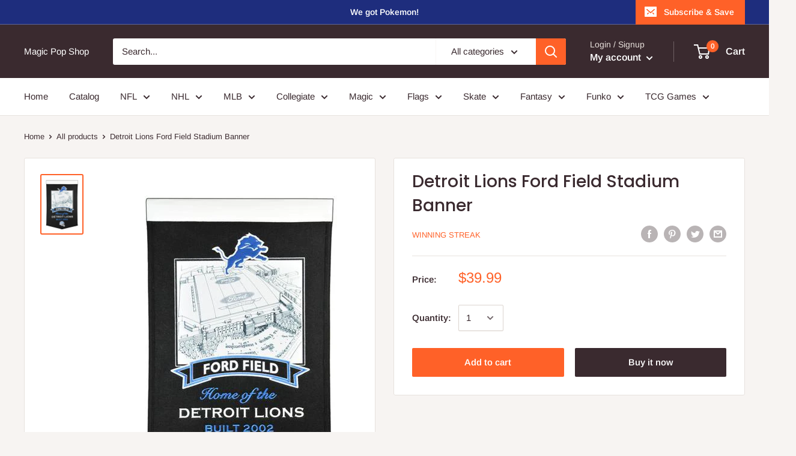

--- FILE ---
content_type: text/javascript
request_url: https://magicpopshop.com/cdn/shop/t/13/assets/custom.js?v=90373254691674712701568048898
body_size: -555
content:
//# sourceMappingURL=/cdn/shop/t/13/assets/custom.js.map?v=90373254691674712701568048898
